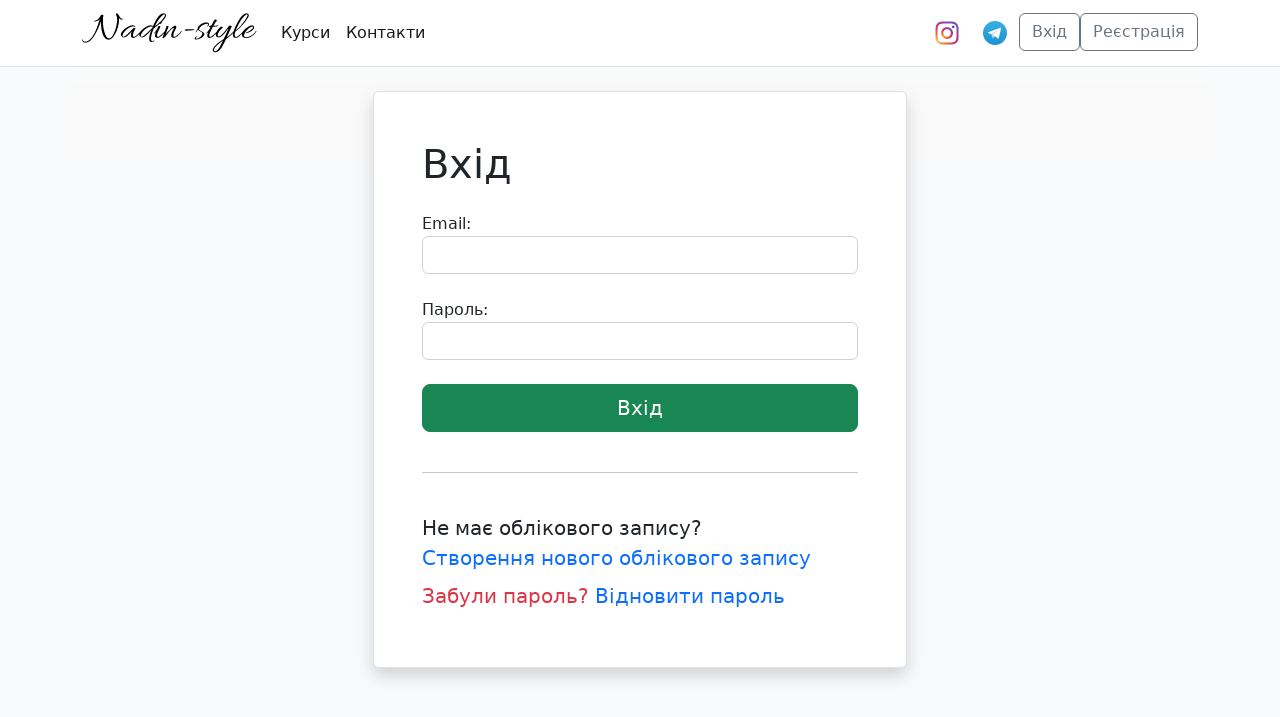

--- FILE ---
content_type: text/html; charset=utf-8
request_url: https://nadin-style.com/login/?next=/course/urok-naroshchennia-liureksu-v-podarunok-naroshchennia-kolorovikh-pasm-na-ringi0cRyn8Pb/lesson/shcho-nam-potribno-dlia-roboti-rozbir-tekhniki-i-materialiv-phGptSWM/
body_size: 2547
content:


<!doctype html>
<html lang="en">
<head>
    <!-- Required meta tags -->
    <meta charset="utf-8">
    <meta name="viewport" content="width=device-width, initial-scale=1">

    <!-- Bootstrap CSS -->
    <link href="https://cdn.jsdelivr.net/npm/bootstrap@5.2.3/dist/css/bootstrap.min.css" rel="stylesheet">
    <link rel="stylesheet" href="https://cdn.jsdelivr.net/npm/bootstrap-icons@1.10.2/font/bootstrap-icons.css">

    <title>Вхід - Nadin-style</title>
    <link rel="icon" type="image/x-icon" href="/static/img/favicon.ico">
    
<!-- Google tag (gtag.js) -->
<script async src="https://www.googletagmanager.com/gtag/js?id=G-4VTSHCF16V"></script>
<script>
  window.dataLayer = window.dataLayer || [];
  function gtag(){dataLayer.push(arguments);}
  gtag('js', new Date());
  gtag('config', 'G-4VTSHCF16V');
</script>


    
    <meta name="robots" content="noindex, nofollow">
    <link rel="canonical" href="/login/" />

</head>
<body class="bg-light d-flex flex-column min-vh-100">
<div class="container-fluid bg-white border-bottom">
    



<nav class="navbar navbar-expand-lg navbar-light bg-white">
    <div class="container">

        
        <a class="navbar-brand" href="/courses/">
            <img src="/static/nadin-logo.svg" alt="nadin-style logo">
        </a>
        
        <button class="navbar-toggler border-0" type="button"
            data-bs-toggle="collapse" data-bs-target="#navbarSupportedContent"
            aria-controls="navbarSupportedContent" aria-expanded="false"
            aria-label="Toggle navigation">
            <span class="navbar-toggler-icon"></span>
        </button>
        <div class="collapse navbar-collapse" id="navbarSupportedContent">
            <ul class="navbar-nav me-auto mb-2 mb-lg-0">
                <li class="nav-item">
                    <a class="nav-link active" aria-current="page"
                        href="/courses/">Курси</a>
                </li>
                <li class="nav-item">
                    <a class="nav-link active" aria-current="page"
                        href="/kontakty/">Контакти</a>
                </li>
            </ul>
            <ul class="navbar-nav mb-2 mb-lg-0 gap-2">
                <li class="nav-item d-flex">
                    <a class="nav-link active mx-1" aria-current="page"
                        href="https://instagram.com/nadin__style"
                        target="_blank">
                        <img src="/static/social/instagram.svg"
                            width="24" height="24" alt="">
                    </a>
                    <a class="nav-link active mx-1" aria-current="page"
                        href="https://nadinstylee.t.me" target="_blank">
                        <img src="/static/social/telegram.svg" width="24"
                            height="24" alt="">
                    </a>
                </li>
                
                <li class="nav-item">
                    <a class="btn btn-outline-secondary" aria-current="page"
                        href="/login/">Вхід</a>
                </li>
                <li class="nav-item">
                    <a class="btn btn-outline-secondary" aria-current="page"
                        href="/register/">Реєстрація</a>
                </li>
                
            </ul>
        </div>
    </div>
</nav>
</div>
<div class="container-fluid p-0">
    
    </div>

    <div>
        
    <div class="container h-100">
        <div class="row h-100">
            <div class="col-md-12 bg-light bg-gradient p-2 p-md-4">
                <div class="row align-items-center justify-content-center h-100">
                    <div class="col-lg-6 order-1 order-lg-1 mb-4">
                        <div class="border rounded shadow p-3 p-md-5 bg-white">
                            <form action="/login/?next=/course/urok-naroshchennia-liureksu-v-podarunok-naroshchennia-kolorovikh-pasm-na-ringi0cRyn8Pb/lesson/shcho-nam-potribno-dlia-roboti-rozbir-tekhniki-i-materialiv-phGptSWM/" method="post">
                                <input type="hidden" name="csrfmiddlewaretoken" value="n7GM0vz87SgrwmAock008pGpNmSoJ9YdOQqsQ3N6zapEkkp6Vj5r9asVyA9XvFIo">
                                <div class="">
                                    <div class="panel panel-default">
                                        <h1 class="panel-heading mb-4">Вхід</h1>
                                        <div class="panel-body">
                                            
                                            <div class="d-grid gap-4">
                                                <div class="form-group clearfix">
                                                    <label for="email"
                                                           class="col control-label text-right">Email:</label>
                                                    <div class="col">
                                                        <input name="email" id="email" value="" type="text"
                                                               class="form-control"/>
                                                    </div>
                                                </div>
                                                <div class="form-group clearfix">
                                                    <label for="password"
                                                           class="col control-label text-right">Пароль:</label>
                                                    <div class="col">
                                                        <input name="password" id="password" type="password"
                                                               class="form-control"/>
                                                    </div>
                                                </div>
                                                <input name="login"
                                                       type="submit"
                                                       value="Вхід"
                                                       class="btn btn-success btn-lg"/>

                                                <hr>
                                                <div class="">
                                                    <div class="mb-2">
                                                        <div class="fs-5">
                                                            Не має облікового запису?<br />
                                                            <a href="/register/"
                                                                class="text-decoration-none">Створення нового облікового запису</a>
                                                        </div>
                                                    </div>
                                                    <div class="mb-2">
                                                        <div class="fs-5 text-danger">
                                                            Забули пароль?
                                                            <a href="/reset-password/"
                                                                class="text-decoration-none">Відновити пароль</a>
                                                        </div>
                                                    </div>
                                                </div>
                                            </div>
                                        </div>
                                    </div>
                                </div>
                            </form>
                        </div>
                    </div>
                </div>
            </div>
        </div>
    </div>

    </div>

    <div class="py-5"></div>

    <footer class="bg-black text-white mt-auto">
        <div class="container">
            <div class="row py-4">
                <div class="col-md-8">
                    <div>
                        <a href="/policy/" class="text-decoration-none">
                            Політика конфіденційності та захисту персональних даних
                        </a>
                    </div>
                    <div>
                        <a href="/offer/" class="text-decoration-none">
                            Договір публічної оферти
                        </a>
                    </div>
                    <div>
                        <a href="/shipping-and-payment/" class="text-decoration-none">
                            Доставка і оплата
                        </a>
                    </div>
                </div>
                <div class="col-md-4 text-muted">
                    Школа афрозачісок <br/>
                    ФОП Брик Надія Миколаївна <br/>
                    тел +380939434336 <br/>
                    Київ , Вулиця Гната Юри 20
                </div>
            </div>
            <div class="d-flex flex-wrap gap-4 py-4 align-items-center justify-content-center">
                <img class="img-fluid" style="height:40px" src="/static/white-paw.svg" alt="white-paw">
                <img class="img-fluid" style="height:40px" src="/static/footer_monopay_dark_bg.svg" alt="monopay-dark">
                <img class="img-fluid" style="height:40px" src="/static/footer_applepay_dark_bg.svg" alt="applepay-dark">
                <img class="img-fluid" style="height:40px" src="/static/footer_googlepay_dark_bg.svg" alt="googlepay-dark">
                <img class="img-fluid" style="height:40px" src="/static/footer_visa_dark_bg.svg" alt="visa-dark">
                <img class="img-fluid" style="height:40px" src="/static/footer_mc_dark_bg.svg" alt="mc-bg">
            </div>
            <div class="row py-4">
                <div class="col text-center">
                    <img src="/static/img/logo.svg" alt="nadin-style logo">
                </div>
            </div>
            <div class="row py-4">
                <div class="col text-center text-muted">
                    2016-2025 © nadin-style.com
                </div>
            </div>
        </div>
    </footer>

    <script defer src="https://cdn.jsdelivr.net/npm/bootstrap@5.2.3/dist/js/bootstrap.bundle.min.js"></script>
    <script defer>
        var tooltipTriggerList = [].slice.call(document.querySelectorAll('[data-bs-toggle="tooltip"]'))
        var tooltipList = tooltipTriggerList.map(function (tooltipTriggerEl) {
            return new bootstrap.Tooltip(tooltipTriggerEl)
        })
    </script>
    

</body>
</html>


--- FILE ---
content_type: image/svg+xml
request_url: https://nadin-style.com/static/footer_applepay_dark_bg.svg
body_size: 759
content:
<svg width="140" height="62" viewBox="0 0 140 62" fill="none" xmlns="http://www.w3.org/2000/svg">
<path d="M26.3491 8.62659C27.9905 6.57356 29.1044 3.81694 28.8106 1C26.4078 1.11948 23.4757 2.5852 21.7781 4.63984C20.2539 6.39933 18.9049 9.27137 19.2566 11.9702C21.9538 12.2042 24.6485 10.622 26.3491 8.62659Z" fill="white"/>
<path d="M28.78 12.4971C24.863 12.2637 21.5325 14.7202 19.6619 14.7202C17.7903 14.7202 14.9258 12.6147 11.8277 12.6714C7.79519 12.7306 4.05352 15.0106 2.00722 18.6369C-2.20169 25.8912 0.89649 36.6518 4.98943 42.56C6.97705 45.483 9.37247 48.7014 12.5288 48.5858C15.511 48.4688 16.6799 46.6548 20.3049 46.6548C23.9273 46.6548 24.9802 48.5858 28.137 48.5273C31.4108 48.4688 33.4574 45.6029 35.445 42.677C37.7252 39.345 38.6586 36.1276 38.7173 35.951C38.6586 35.8925 32.4047 33.4933 32.3467 26.2993C32.2876 20.2757 37.2567 17.4105 37.4906 17.2328C34.6845 13.0826 30.3 12.6147 28.78 12.4971Z" fill="white"/>
<path d="M62.8867 4.34474C71.4003 4.34474 77.3287 10.2133 77.3287 18.7574C77.3287 27.332 71.2783 33.231 62.6732 33.231H53.247V48.2214H46.4365V4.34473H62.8867V4.34474ZM53.247 27.5144H61.0615C66.991 27.5144 70.3657 24.3221 70.3657 18.7879C70.3657 13.2543 66.991 10.0918 61.092 10.0918H53.247V27.5144V27.5144Z" fill="white"/>
<path d="M79.1084 39.1303C79.1084 33.5351 83.3957 30.0994 90.9979 29.6736L99.7544 29.1569V26.6942C99.7544 23.1365 97.3521 21.0081 93.3392 21.0081C89.5375 21.0081 87.1657 22.8321 86.5886 25.6907H80.3858C80.7506 19.9131 85.676 15.6562 93.582 15.6562C101.336 15.6562 106.291 19.7612 106.291 26.1769V48.2217H99.9972V42.9613H99.8459C97.9914 46.5191 93.9469 48.7689 89.751 48.7689C83.4872 48.7689 79.1084 44.8769 79.1084 39.1303ZM99.7544 36.2418V33.7181L91.8789 34.2043C87.9563 34.4782 85.737 36.2113 85.737 38.9479C85.737 41.745 88.0478 43.5695 91.5751 43.5695C96.1662 43.5695 99.7544 40.4071 99.7544 36.2418Z" fill="white"/>
<path d="M112.234 59.9887V54.6673C112.719 54.7888 113.814 54.7888 114.362 54.7888C117.402 54.7888 119.044 53.5119 120.047 50.2281C120.047 50.1671 120.625 48.2821 120.625 48.2516L109.071 16.2334H116.186L124.275 42.2617H124.395L132.484 16.2334H139.417L127.436 49.8932C124.7 57.6474 121.538 60.1406 114.909 60.1406C114.362 60.1406 112.719 60.0796 112.234 59.9887Z" fill="white"/>
</svg>


--- FILE ---
content_type: image/svg+xml
request_url: https://nadin-style.com/static/white-paw.svg
body_size: 3969
content:
<?xml version="1.0" encoding="UTF-8"?>
<svg width="512px" height="512px" viewBox="0 0 512 512" version="1.1" xmlns="http://www.w3.org/2000/svg" xmlns:xlink="http://www.w3.org/1999/xlink">
    <!-- Generator: Sketch 52 (66869) - http://www.bohemiancoding.com/sketch -->
    <title>logos / paw / svg /white-paw</title>
    <desc>Created with Sketch.</desc>
    <g id="logos-/-paw-/-svg-/white-paw" stroke="none" stroke-width="1" fill="none" fill-rule="evenodd">
        <g id="monopaw" fill-rule="nonzero">
            <rect id="bounce" x="0" y="0" width="512" height="512"></rect>
            <path d="M158.345696,458.423655 C156.535278,458.298621 154.719873,458.198593 152.909455,458.033548 C142.76513,457.078284 133.463672,453.76237 125.204576,447.765717 C110.955639,437.417863 101.843701,423.659069 98.2128909,406.344295 C96.8563243,399.837501 96.4772837,393.27069 96.891236,386.643863 C97.3600494,378.866718 98.9061363,371.324639 101.369901,363.947605 C105.304941,352.174358 111.23992,341.491413 118.75091,331.643697 C124.411583,324.221651 130.820362,317.499797 137.882488,311.403116 C144.490763,305.691541 150.490577,299.384802 156.111351,292.707961 C163.183452,284.29064 169.582257,275.36818 175.901263,266.385703 C181.487126,258.443513 186.978228,250.451309 192.908219,242.774192 C197.366934,236.982595 202.070031,231.406058 207.311764,226.309653 C213.870165,219.942897 221.106849,214.55141 229.635264,211.055446 C236.034068,208.429722 242.682242,207.039339 249.599734,206.894299 C257.419941,206.714249 265.145388,207.489463 272.751138,209.354977 C284.391676,212.220768 294.476153,217.897333 303.159176,226.159611 C309.099142,231.836176 314.126418,238.257947 318.799591,244.979801 C323.757044,252.106766 328.310519,259.493803 333.008628,266.795816 C338.305222,275.018083 343.771388,283.110315 349.880925,290.762425 C355.965525,298.389528 362.678534,305.426468 370.009978,311.863243 C378.877535,319.65039 386.747616,328.31778 393.450651,338.050464 C399.166185,346.397766 403.824395,355.275213 407.076165,364.867858 C409.609752,372.339919 411.200725,379.982026 411.604703,387.879204 C412.228125,399.872511 410.163351,411.340673 404.737085,422.128647 C399.714796,432.126404 392.4432,440.153618 383.311313,446.530376 C376.598303,451.216668 369.356632,454.77765 361.381816,456.758196 C358.558961,457.468392 355.691219,457.978533 352.793553,458.25861 C352.389575,458.298621 352.00056,458.373642 351.611544,458.433658 C351.232504,458.648717 350.813564,458.488673 350.414574,458.538687 C350.085407,458.5837 349.736291,458.433658 349.422086,458.643716 C346.948347,458.643716 344.464633,458.643716 341.990894,458.643716 C341.696639,458.428657 341.362485,458.578698 341.04828,458.538687 C340.759012,458.538687 340.484706,458.538687 340.200426,458.538687 C339.966019,458.538687 339.711663,458.538687 339.482243,458.538687 C333.143287,458.333631 326.988864,457.008265 320.85439,455.582872 C310.460696,453.152202 300.271485,449.956321 289.932652,447.315593 C281.558846,445.185005 273.115217,443.454528 264.521966,442.469256 C258.567038,441.784067 252.597148,441.709047 246.642219,441.914103 C241.879274,442.074147 237.151241,442.80935 232.468094,443.684591 C223.221497,445.430073 214.159433,447.925761 205.092381,450.406445 C195.501655,453.047173 185.910929,455.672897 176.090784,457.283341 C172.095895,457.928519 168.096018,458.483672 164.036293,458.443661 C163.203401,458.433658 162.375497,458.558693 161.53263,458.538687 C160.460344,458.478671 159.40302,458.668723 158.345696,458.423655 Z M334.053875,55.0590599 C347.420046,56.6695039 357.629207,63.4813822 365.429464,74.2243445 C370.775933,81.5913759 374.137425,89.8536541 376.222148,98.6860895 C378.002642,106.293187 378.675938,114.015316 378.421582,121.827471 C377.952768,136.181428 374.591276,149.815188 368.377004,162.748754 C364.072898,171.711225 358.51696,179.793454 351.434884,186.765376 C345.125852,192.962085 337.988916,197.91345 329.659996,200.999301 C323.809803,203.164898 317.795026,204.235194 311.560805,203.865091 C300.768121,203.239919 291.606309,198.938733 283.905799,191.426662 C277.342411,185.014894 272.868734,177.262756 269.771572,168.68039 C267.607051,162.678735 266.255472,156.492029 265.552251,150.165284 C265.063489,145.829089 264.868981,141.487892 265.008627,137.146695 C265.32782,126.898869 267.163174,116.921118 270.484767,107.233446 C274.010843,96.9206027 279.008195,87.4129811 285.830927,78.9106367 C291.571398,71.7586646 298.27942,65.7119973 306.329046,61.2457658 C312.244075,57.9598597 318.543133,55.8342736 325.286066,55.0690626 C328.989968,54.6840998 330.483881,54.7123842 334.053875,55.0590599 Z M44.7046405,211.798289 C44.9141104,207.707161 45.6472548,203.691053 46.7195409,199.739964 C48.7942897,192.062847 52.1906935,185.065918 57.4823006,179.074266 C63.3973298,172.387422 70.7088245,168.061229 79.4666586,166.315748 C86.5786583,164.905359 93.5958978,165.510526 100.49344,167.641113 C108.42337,170.09679 115.435622,174.272942 121.669843,179.709441 C131.35533,188.126762 138.297758,198.484618 143.10559,210.337886 C145.619228,216.544598 147.359823,222.97137 148.322386,229.598197 C148.7912,232.814084 149.015632,236.049976 149.080468,239.300872 C149.195177,245.472574 148.576743,251.544248 147.050605,257.515895 C145.015755,265.483092 141.589427,272.735092 136.128249,278.941803 C129.859116,286.063767 122.043897,290.494989 112.677602,292.020409 C105.804997,293.140718 99.047101,292.38551 92.433839,290.24492 C83.5413457,287.349121 75.9206335,282.37775 69.207624,275.940976 C62.659198,269.679249 57.4573637,262.407244 53.4026261,254.320014 C49.4276866,246.387827 46.6846292,238.025521 45.3629743,229.228095 C45.133555,227.672666 44.9440346,226.117237 44.7345648,224.56681 C44.5699814,223.856614 44.6348173,223.131414 44.4652464,222.426219 C44.3854484,222.131138 44.4303348,221.851061 44.4153727,221.545977 C44.3605115,221.170873 44.5300824,220.770763 44.300663,220.39566 C44.300663,218.495136 44.300663,216.599613 44.300663,214.694087 C44.6547668,214.173944 44.4802086,213.593784 44.5201076,213.038631 C44.5500319,212.623516 44.4452969,212.183395 44.7046405,211.798289 Z M132.530249,121.838145 C132.575135,110.520024 134.181071,100.31221 137.956515,90.4895013 C140.804307,83.0624534 144.714411,76.2705806 150.160627,70.4239685 C156.025782,64.1122281 162.993148,59.58598 171.396878,57.4553925 C179.800608,55.3148023 188.059705,55.9249705 196.179155,58.8707828 C203.331053,61.4714999 209.570262,65.5726307 215.111238,70.7490581 C223.958845,79.0013336 230.292814,88.9640807 234.80639,100.13216 C237.674132,107.234118 239.649133,114.576143 240.77628,122.143229 C241.414665,126.434413 241.783731,130.760606 241.873503,135.116807 C241.968263,140.598318 241.624134,146.059824 240.721419,151.471316 C238.846165,162.779434 235.020847,173.312339 228.198115,182.624907 C223.953858,188.401499 218.801897,193.177816 212.477903,196.618765 C205.41079,200.459824 197.844939,202.065267 189.840198,201.445096 C182.603514,200.889943 175.930404,198.519289 169.706157,194.818269 C161.586707,189.996939 155.013344,183.495147 149.542192,175.843037 C143.053614,166.755531 138.594899,156.70776 135.772044,145.909783 C134.225957,140.003154 133.238456,133.996498 132.789592,127.904818 C132.610047,125.619188 132.455438,123.318554 132.530249,121.838145 Z M467.622922,218.39578 C467.622922,218.8309 467.622922,219.271021 467.622922,219.711143 C467.124184,230.624152 464.211556,240.896984 459.50846,250.694686 C455.807826,258.371803 451.08478,265.368732 445.239574,271.570442 C437.738559,279.542641 429.035586,285.759355 418.686778,289.490384 C412.487469,291.726 406.103626,292.826303 399.505326,292.461203 C389.764979,291.911051 381.261501,288.370075 374.109602,281.708238 C368.204548,276.201719 364.309406,269.429852 361.855617,261.80775 C359.646209,254.975867 358.753468,247.933925 358.9779,240.761947 C359.461676,224.992599 364.434091,210.658647 373.047291,197.540029 C375.954932,193.098805 379.291487,188.997674 383.03202,185.246639 C390.727543,177.55952 399.525276,171.64789 409.943906,168.296966 C415.86891,166.406445 421.923586,165.541206 428.127883,166.02634 C437.6039,166.761542 445.867983,170.357534 452.800438,176.914342 C459.054608,182.830973 462.999624,190.137988 465.38359,198.34025 C466.700257,202.871499 467.468313,207.507778 467.622922,212.234081 C467.622922,212.674202 467.622922,213.119325 467.622922,213.559446 C467.573048,215.16989 467.578036,216.780335 467.622922,218.39578 Z" id="black" fill="#FFFFFF" transform="translate(255.961793, 256.716685) rotate(10.000000) translate(-255.961793, -256.716685) "></path>
        </g>
    </g>
</svg>

--- FILE ---
content_type: image/svg+xml
request_url: https://nadin-style.com/static/img/logo.svg
body_size: 6844
content:
<?xml version="1.0" encoding="UTF-8" standalone="no"?> <svg xmlns:dc="http://purl.org/dc/elements/1.1/" xmlns:cc="http://creativecommons.org/ns#" xmlns:rdf="http://www.w3.org/1999/02/22-rdf-syntax-ns#" xmlns:svg="http://www.w3.org/2000/svg" xmlns="http://www.w3.org/2000/svg" id="svg4" fill="none" viewBox="0 0 175 40" height="40" width="175"> <metadata id="metadata10"></metadata> <defs id="defs8"></defs> <path id="path2" fill="white" d="M39.64 6.68C39 6.68 38.1467 6.21333 37.08 5.28C37.1067 5.68 37.12 6.09333 37.12 6.52C37.12 8.65333 36.6933 11.2533 35.84 14.32C34.9867 17.3867 33.6933 20.2133 31.96 22.8C30.2533 25.3867 28.5067 26.68 26.72 26.68C25.2267 26.68 23.9333 26.0933 22.84 24.92C21.7733 23.7467 20.96 22.2133 20.4 20.32C19.3867 16.72 18.88 12.84 18.88 8.68C17.04 13.5067 15.28 17.48 13.6 20.6C10.7733 25.6133 8.05333 28.52 5.44 29.32C4.77333 29.5333 4.17333 29.64 3.64 29.64C3.10667 29.64 2.64 29.5867 2.24 29.48C1.14667 29.1067 0.466666 28.36 0.2 27.24C0.173333 27.1067 0.16 26.9867 0.16 26.88C0.16 26.7733 0.173333 26.64 0.2 26.48C0.226666 26.32 0.306666 26.2667 0.44 26.32C0.573333 26.4 0.706666 26.6533 0.839999 27.08C1.02667 27.8 1.49333 28.2533 2.24 28.44C2.69333 28.5733 3.13333 28.64 3.56 28.64C3.98667 28.64 4.4 28.5733 4.8 28.44C7.36 27.64 9.89333 24.96 12.4 20.4C14.1333 17.0667 15.8933 12.3733 17.68 6.32C16.2133 7.65333 14.48 8.38667 12.48 8.52C12.2133 8.54667 12.0667 8.45333 12.04 8.24C12.04 8.02667 12.2 7.89333 12.52 7.84C13.6667 7.73333 14.8533 7.13333 16.08 6.04C17.3067 4.94667 18.2267 3.69333 18.84 2.28C18.9467 1.93333 19.4133 1.77333 20.24 1.8C21.0667 1.8 21.4667 1.96 21.44 2.28C21.3333 2.57333 21.2133 3.28 21.08 4.4C20.9467 5.52 20.88 6.62667 20.88 7.72C20.88 12.4133 21.6133 16.8267 23.08 20.96C24.12 23.8667 25.44 25.32 27.04 25.32C28.64 25.32 30.1333 23.92 31.52 21.12C32.9067 18.32 33.8533 15.5467 34.36 12.8C34.8933 10.0533 35.16 8.13333 35.16 7.04C35.16 5.92 35.1067 5.09333 35 4.56C34.8933 4 34.5333 2.82667 33.92 1.04C33.8933 0.959999 33.9867 0.826665 34.2 0.639998C34.4133 0.426666 34.5733 0.306666 34.68 0.279998C35.1867 0.279998 35.6533 0.586665 36.08 1.2C36.5333 1.81333 36.9867 2.53333 37.44 3.36C38.2133 4.85333 38.9333 5.6 39.6 5.6L40.08 5.48C40.32 5.48 40.4667 5.61333 40.52 5.88C40.52 6.09333 40.4267 6.28 40.24 6.44C40.0533 6.57333 39.8533 6.65333 39.64 6.68ZM42.0063 24.44C41.5796 24.44 41.1129 24.3067 40.6063 24.04C40.1263 23.8 39.7129 23.4533 39.3663 23C39.0196 22.52 38.8463 22.0133 38.8463 21.48C38.8463 20.9467 38.9663 20.44 39.2063 19.96C39.7396 18.84 40.5929 17.76 41.7663 16.72C42.9663 15.6533 44.2063 14.7467 45.4863 14C46.7663 13.2533 47.7796 12.7867 48.5263 12.6C49.2729 12.4133 49.9929 12.32 50.6863 12.32C51.4063 12.32 52.0196 12.5067 52.5263 12.88C53.0329 13.2267 53.2863 13.6 53.2863 14C53.2863 14.1333 53.2729 14.2133 53.2463 14.24C53.2196 14.2667 53.1529 14.2533 53.0463 14.2C52.7263 13.6933 52.0596 13.44 51.0463 13.44C50.0596 13.44 48.9263 13.7733 47.6463 14.44C46.3929 15.08 45.2063 15.8933 44.0863 16.88C43.1529 17.76 42.3263 18.76 41.6063 19.88C40.9129 20.9733 40.5663 21.7733 40.5663 22.28C40.5663 23.2667 40.8463 23.76 41.4063 23.76C41.9663 23.76 42.8196 23.3067 43.9663 22.4C45.8596 20.8 47.1529 19.6267 47.8463 18.88C50.2996 16.24 51.6196 14.92 51.8063 14.92C52.1263 14.92 52.5129 15.0133 52.9663 15.2C53.4196 15.3867 53.5663 15.6133 53.4063 15.88C52.0463 17.8 51.2463 19.7333 51.0063 21.68C50.9796 21.92 50.9663 22.2267 50.9663 22.6C50.9663 22.9733 51.0729 23.28 51.2863 23.52C51.6863 23.9467 52.2329 23.9733 52.9263 23.6C53.6196 23.2267 54.5796 22.48 55.8063 21.36C57.0596 20.24 58.0596 19.1467 58.8063 18.08C58.9129 17.9467 59.0329 17.92 59.1663 18C59.2996 18.0533 59.3663 18.1067 59.3663 18.16C59.3663 18.56 58.7263 19.44 57.4463 20.8C56.1929 22.1333 55.2329 23.04 54.5663 23.52C53.3129 24.4533 52.1529 24.92 51.0863 24.92C50.0729 24.92 49.3929 24.4133 49.0463 23.4C48.9663 23.08 48.9263 22.72 48.9263 22.32C48.9263 21.12 49.1796 19.8533 49.6863 18.52C49.5796 18.5733 49.0863 19.1067 48.2063 20.12C47.3263 21.1333 46.2996 22.1067 45.1263 23.04C43.9796 23.9733 42.9396 24.44 42.0063 24.44ZM60.0475 16.72C61.2475 15.6533 62.4875 14.7467 63.7675 14C65.0475 13.2533 66.0608 12.7867 66.8075 12.6C67.5542 12.4133 68.2875 12.32 69.0075 12.32C69.7275 12.32 70.4075 12.56 71.0475 13.04C74.7008 4.56 78.1942 0.32 81.5275 0.32C82.6475 0.32 83.4075 0.64 83.8075 1.28C83.9942 1.6 84.0875 1.88 84.0875 2.12C84.0875 2.78667 83.7942 3.64 83.2075 4.68C82.6475 5.69333 81.7675 6.81333 80.5675 8.04C79.3675 9.26667 77.6475 10.7867 75.4075 12.6C73.1675 14.3867 71.9275 15.3867 71.6875 15.6C70.8342 17.5733 70.1675 19.48 69.6875 21.32C69.2075 23.16 68.9675 24.5333 68.9675 25.44C68.9675 26.3467 69.1275 27.0667 69.4475 27.6C69.6075 27.9467 69.8475 28.1467 70.1675 28.2C70.4875 28.28 70.7542 28.24 70.9675 28.08C71.2075 27.9467 71.3808 27.8267 71.4875 27.72C71.6208 27.6133 71.7675 27.5067 71.9275 27.4C72.1142 27.32 72.2475 27.3067 72.3275 27.36C72.4075 27.4133 72.3942 27.56 72.2875 27.8C72.0742 28.0667 71.8742 28.2933 71.6875 28.48C71.2608 28.7733 70.7542 28.92 70.1675 28.92C69.6075 28.92 69.2342 28.9067 69.0475 28.88C67.7675 28.6667 67.1275 27.7333 67.1275 26.08C67.1275 24.48 67.3408 23 67.7675 21.64C68.3542 19.7733 68.8875 18.2267 69.3675 17C65.1008 21.96 62.0742 24.44 60.2875 24.44C59.8608 24.44 59.3942 24.3067 58.8875 24.04C58.4075 23.8 57.9942 23.4533 57.6475 23C57.3008 22.52 57.1275 22.0133 57.1275 21.48C57.1275 20.9467 57.2475 20.44 57.4875 19.96C58.0208 18.84 58.8742 17.76 60.0475 16.72ZM70.7275 13.68C70.4075 13.52 69.8475 13.44 69.0475 13.44C68.2475 13.44 67.2075 13.7733 65.9275 14.44C64.6742 15.08 63.4875 15.8933 62.3675 16.88C61.4342 17.76 60.6075 18.76 59.8875 19.88C59.1942 20.9733 58.8475 21.7733 58.8475 22.28C58.8475 23.2667 59.1275 23.76 59.6875 23.76C60.2475 23.76 61.1008 23.3067 62.2475 22.4C65.2075 19.9733 67.8475 17.52 70.1675 15.04L70.7275 13.68ZM82.4475 3.6C82.7942 2.96 82.9675 2.42667 82.9675 2C82.9675 1.54667 82.7675 1.32 82.3675 1.32C81.9942 1.32 81.4875 1.56 80.8475 2.04C77.9142 4.28 75.2608 8.02667 72.8875 13.28C74.6208 12.16 76.4342 10.6667 78.3275 8.8C80.2208 6.93333 81.5942 5.2 82.4475 3.6ZM77.1275 12.92C77.7942 12.92 78.1942 13.1333 78.3275 13.56C78.3808 13.8 78.3408 14.04 78.2075 14.28C78.1008 14.4933 78.0208 14.6667 77.9675 14.8C77.9142 14.9333 77.8742 15.04 77.8475 15.12C77.7142 15.3867 77.5808 15.64 77.4475 15.88C75.9275 18.92 75.1275 20.8533 75.0475 21.68C75.0208 21.92 75.0075 22.2267 75.0075 22.6C75.0075 22.9733 75.1142 23.28 75.3275 23.52C75.7008 23.9467 76.2342 23.9733 76.9275 23.6C77.6208 23.2267 78.5808 22.48 79.8075 21.36C81.0608 20.24 82.0742 19.1467 82.8475 18.08C82.9542 17.9467 83.0742 17.92 83.2075 18C83.3408 18.0533 83.4075 18.12 83.4075 18.2C83.4075 18.2533 83.3808 18.32 83.3275 18.4C82.9275 19.12 82.2075 20.04 81.1675 21.16C79.4608 23 78.0342 24.1333 76.8875 24.56C76.2208 24.8 75.6608 24.92 75.2075 24.92C74.1408 24.92 73.4342 24.4133 73.0875 23.4C73.0342 23.2133 73.0075 22.9867 73.0075 22.72C73.0075 21.7867 73.4342 20.3733 74.2875 18.48C74.1542 18.7733 73.6342 19.44 72.7275 20.48C72.4875 20.7467 72.3008 20.7467 72.1675 20.48C72.1408 20.4267 72.1275 20.36 72.1275 20.28C72.1275 20.1733 72.1808 20.0533 72.2875 19.92C73.5942 18.2933 74.6208 16.92 75.3675 15.8C75.3142 15.6667 75.3408 15.4933 75.4475 15.28C75.9808 13.7867 76.4475 13 76.8475 12.92C76.9275 12.92 77.0208 12.92 77.1275 12.92ZM80.2875 7.6L79.9675 8.88C79.9675 9.12 79.7942 9.50667 79.4475 10.04C79.1008 10.5733 78.8342 10.84 78.6475 10.84C77.5008 10.84 76.9275 10.56 76.9275 10C76.9275 9.89333 77.5008 9.4 78.6475 8.52L79.3275 8C79.7542 7.62667 80.0208 7.44 80.1275 7.44C80.2342 7.44 80.2875 7.49333 80.2875 7.6ZM93.4709 12.64C94.0843 12.64 94.3909 12.9733 94.3909 13.64C94.3909 14.28 94.0843 15.1733 93.4709 16.32C92.8576 17.4667 92.4043 18.4 92.1109 19.12C91.6043 20.3467 91.3509 21.3333 91.3509 22.08C91.3509 22.8 91.4576 23.28 91.6709 23.52C92.0709 23.9467 92.6176 23.9733 93.3109 23.6C94.0043 23.2 94.9643 22.4533 96.1909 21.36C97.4443 20.24 98.4443 19.1467 99.1909 18.08C99.2976 17.9467 99.4176 17.92 99.5509 18C99.7109 18.0533 99.7909 18.12 99.7909 18.2C99.7909 18.2533 99.7643 18.32 99.7109 18.4C99.3109 19.12 98.5909 20.04 97.5509 21.16C96.5109 22.28 95.5109 23.1867 94.5509 23.88C93.5909 24.5467 92.6443 24.88 91.7109 24.88C90.8043 24.8533 90.1643 24.64 89.7909 24.24C89.4176 23.8667 89.2309 23.3867 89.2309 22.8C89.2309 22.2133 89.2843 21.6533 89.3909 21.12C89.4976 20.56 89.6976 19.92 89.9909 19.2C90.4709 18.0533 90.8843 17.16 91.2309 16.52C91.6043 15.88 91.7909 15.4667 91.7909 15.28C91.7909 15.0667 91.6843 14.96 91.4709 14.96C91.0443 14.96 90.2309 15.48 89.0309 16.52C88.2043 17.2933 86.9776 18.76 85.3509 20.92C83.7509 23.0533 82.8443 24.1867 82.6309 24.32C81.6709 24.8 81.0709 25.04 80.8309 25.04C80.5909 25.04 80.4709 25 80.4709 24.92C80.4709 24.84 80.4976 24.72 80.5509 24.56C80.6043 24.4267 80.8576 23.7067 81.3109 22.4C81.7909 21.0933 82.2976 19.6667 82.8309 18.12C83.3909 16.5467 83.7243 15.6 83.8309 15.28C83.9643 14.96 84.0443 14.6933 84.0709 14.48C84.1243 14.24 84.1776 14.04 84.2309 13.88C84.2843 13.72 84.3776 13.5467 84.5109 13.36C84.6709 13.1467 84.8709 13.04 85.1109 13.04C85.3509 13.0133 85.6576 13.04 86.0309 13.12C86.4043 13.1733 86.5909 13.3333 86.5909 13.6C86.5909 13.7867 86.4443 14.2 86.1509 14.84C85.8576 15.4533 85.0176 17.6 83.6309 21.28C84.5909 20.1067 85.8043 18.76 87.2709 17.24C88.7376 15.6933 89.9776 14.52 90.9909 13.72C92.0043 13 92.8309 12.64 93.4709 12.64ZM104.118 16.24L110.038 16.2C111.505 16.2 112.238 16.36 112.238 16.68C112.238 17.2133 109.398 17.5467 103.718 17.68C103.638 17.68 103.571 17.68 103.518 17.68C103.038 17.68 102.798 17.56 102.798 17.32C102.798 16.9467 103.091 16.6267 103.678 16.36C103.838 16.28 103.985 16.24 104.118 16.24ZM114.156 24.4C113.81 24.8 113.73 25.12 113.916 25.36C114.13 25.6 114.356 25.72 114.596 25.72C114.863 25.72 115.13 25.68 115.396 25.6C116.543 25.2533 117.65 24.5733 118.716 23.56C119.81 22.52 120.356 21.4667 120.356 20.4C120.356 19.8133 119.703 19.1733 118.396 18.48C117.783 18.16 117.436 17.9733 117.356 17.92C116.636 17.44 116.183 16.96 115.996 16.48C115.623 17.12 115.023 18.04 114.196 19.24C114.01 19.4533 113.836 19.5067 113.676 19.4C113.516 19.2667 113.503 19.0933 113.636 18.88C114.73 17.3867 115.45 16.1333 115.796 15.12C115.983 13.6533 117.05 12.3333 118.996 11.16C120.943 9.98667 122.716 9.4 124.316 9.4C125.33 9.4 126.036 9.58667 126.436 9.96C126.863 10.3067 127.076 10.6533 127.076 11C127.076 11.3467 126.97 11.7467 126.756 12.2C126.57 12.6533 126.17 13.08 125.556 13.48C125.396 13.5867 125.263 13.56 125.156 13.4C125.103 13.24 125.21 13.0267 125.476 12.76C125.77 12.4667 125.956 12.08 126.036 11.6C126.116 11.12 125.903 10.8267 125.396 10.72C125.316 10.72 125.236 10.72 125.156 10.72C124.116 10.72 122.81 11.1067 121.236 11.88C119.69 12.6533 118.476 13.6533 117.596 14.88C117.25 15.3333 117.076 15.8 117.076 16.28C117.076 16.7333 117.396 17.1467 118.036 17.52C118.303 17.68 118.756 17.9333 119.396 18.28C120.036 18.6267 120.49 18.88 120.756 19.04C121.023 19.2 121.343 19.4533 121.716 19.8C122.09 20.1467 122.29 20.4667 122.316 20.76C122.45 21.56 122.076 22.44 121.196 23.4C119.943 24.7867 118.076 25.76 115.596 26.32C115.036 26.4533 114.463 26.52 113.876 26.52C113.316 26.52 112.93 26.3067 112.716 25.88C112.636 25.7733 112.596 25.6 112.596 25.36C112.596 25.1467 112.81 24.7867 113.236 24.28C113.636 23.88 114.276 23.4933 115.156 23.12C115.236 23.0933 115.303 23.1067 115.356 23.16C115.41 23.2133 115.423 23.28 115.396 23.36C115.37 23.44 115.223 23.5333 114.956 23.64C114.716 23.7467 114.45 24 114.156 24.4ZM131.992 12.8C134.046 12.6133 135.286 12.52 135.712 12.52C136.166 12.52 136.392 12.5867 136.392 12.72C136.392 12.88 136.072 13.0533 135.432 13.24C134.819 13.4 133.299 13.6133 130.872 13.88C130.739 14.12 130.579 14.4 130.392 14.72C129.992 15.36 129.779 15.7467 129.752 15.88C128.232 18.92 127.432 20.8533 127.352 21.68C127.326 21.92 127.312 22.2267 127.312 22.6C127.312 22.9733 127.419 23.28 127.632 23.52C128.006 23.9467 128.539 23.9733 129.232 23.6C129.926 23.2267 130.886 22.48 132.112 21.36C133.366 20.24 134.379 19.1467 135.152 18.08C135.259 17.9467 135.392 17.92 135.552 18C135.952 18.1867 135.259 19.24 133.472 21.16C131.766 23 130.339 24.1333 129.192 24.56C128.526 24.8 127.966 24.92 127.512 24.92C126.446 24.92 125.739 24.4133 125.392 23.4C125.339 23.2133 125.312 22.9867 125.312 22.72C125.312 21.7867 125.739 20.3733 126.592 18.48C126.459 18.7733 125.939 19.44 125.032 20.48C124.792 20.7467 124.606 20.7467 124.472 20.48C124.446 20.4267 124.432 20.36 124.432 20.28C124.432 20.1733 124.486 20.0533 124.592 19.92C125.899 18.2933 126.926 16.92 127.672 15.8C127.672 15.7733 127.966 15.2133 128.552 14.12C128.286 14.1733 128.006 14.2 127.712 14.2C127.446 14.2 127.246 14.12 127.112 13.96C126.979 13.7733 126.966 13.56 127.072 13.32C127.259 12.8933 127.966 12.6533 129.192 12.6C129.219 12.5467 129.272 12.52 129.352 12.52L131.352 8.8C131.459 8.58667 131.579 8.37333 131.712 8.16C131.846 7.92 131.939 7.74667 131.992 7.64C132.072 7.50667 132.152 7.37333 132.232 7.24C132.312 7.10667 132.379 7.01333 132.432 6.96C132.486 6.90667 132.539 6.85333 132.592 6.8C132.699 6.64 133.006 6.56 133.512 6.56C134.046 6.56 134.406 6.70667 134.592 7C134.672 7.10667 134.712 7.29333 134.712 7.56C134.712 7.8 134.619 8.08 134.432 8.4C134.246 8.69333 134.046 8.90667 133.832 9.04C133.619 9.17333 133.472 9.32 133.392 9.48L131.472 12.84L131.992 12.8ZM133.576 39.24C133.362 39.24 133.096 39.2 132.776 39.12C131.416 38.7733 130.736 38.0533 130.736 36.96C130.736 35.8933 131.442 34.5467 132.856 32.92C134.242 31.2933 137.189 28.9867 141.696 26C144.202 20.88 145.789 17.2933 146.456 15.24C146.136 15.6133 145.509 16.4267 144.576 17.68C143.642 18.9067 142.816 19.96 142.096 20.84C141.376 21.6933 140.509 22.5067 139.496 23.28C138.482 24.0533 137.549 24.44 136.696 24.44C135.842 24.44 135.176 24.2533 134.696 23.88C134.242 23.48 133.989 23.0667 133.936 22.64C133.882 22.2133 133.856 21.8533 133.856 21.56C133.856 20.5733 134.122 19.5867 134.656 18.6C135.456 16.9733 136.536 15.5733 137.896 14.4C138.402 13.92 138.842 13.68 139.216 13.68C139.616 13.68 139.976 13.8 140.296 14.04C140.642 14.4133 140.749 14.7333 140.616 15C139.602 15.5867 138.442 16.72 137.136 18.4C136.442 19.3067 135.962 20.4533 135.696 21.84C135.669 22.0267 135.656 22.2667 135.656 22.56C135.656 22.8267 135.762 23.0533 135.976 23.24C136.216 23.4 136.456 23.48 136.696 23.48C137.522 23.48 138.389 23.04 139.296 22.16C140.202 21.28 141.069 20.36 141.896 19.4C142.722 18.4133 143.656 17.24 144.696 15.88C145.762 14.52 146.456 13.6267 146.776 13.2C147.122 12.7733 147.469 12.56 147.816 12.56C148.242 12.56 148.682 12.68 149.136 12.92C149.589 13.16 149.776 13.3467 149.696 13.48C149.642 13.6133 148.962 15.1333 147.656 18.04C146.376 20.92 145.442 22.9867 144.856 24.24C145.496 23.8933 146.576 23.08 148.096 21.8C149.642 20.4933 150.949 19.1733 152.016 17.84C152.282 17.52 152.456 17.4933 152.536 17.76C152.562 17.8133 152.576 17.9067 152.576 18.04C152.576 18.1467 152.496 18.3067 152.336 18.52C151.509 19.6133 150.189 20.9867 148.376 22.64C146.562 24.2933 145.122 25.4133 144.056 26C141.789 30.6667 140.269 33.6 139.496 34.8C137.496 37.76 135.522 39.24 133.576 39.24ZM140.936 27.52C137.736 29.92 135.442 31.8133 134.056 33.2C132.696 34.5867 132.016 35.7733 132.016 36.76C132.016 37.7733 132.362 38.28 133.056 38.28C133.589 38.28 134.202 38 134.896 37.44C135.589 36.9067 136.256 36.1867 136.896 35.28C137.536 34.3733 138.016 33.5867 138.336 32.92C138.682 32.28 139.149 31.32 139.736 30.04C140.322 28.7867 140.722 27.9467 140.936 27.52ZM165.136 3.6C165.456 3.01333 165.616 2.56 165.616 2.24C165.616 1.68 165.39 1.4 164.936 1.4C164.563 1.4 164.096 1.61333 163.536 2.04C161.403 3.69333 159.336 6.30667 157.336 9.88C155.736 12.76 154.563 15.2267 153.816 17.28C155.656 16.0267 157.71 13.9867 159.976 11.16C162.27 8.33333 163.99 5.81333 165.136 3.6ZM153.216 18.88C152.896 19.7867 152.723 20.4 152.696 20.72C152.67 21.0133 152.656 21.4267 152.656 21.96C152.656 22.4667 152.79 22.9333 153.056 23.36C153.51 24.08 154.27 24.1333 155.336 23.52C156.136 23.0933 157.15 22.32 158.376 21.2C159.603 20.0533 160.55 19.0133 161.216 18.08C161.27 18 161.35 17.96 161.456 17.96C161.696 17.96 161.763 18.1333 161.656 18.48C161.256 19.2 160.51 20.12 159.416 21.24C158.35 22.36 157.376 23.2533 156.496 23.92C155.616 24.56 154.736 24.88 153.856 24.88C151.83 24.88 150.816 23.8933 150.816 21.92C150.816 21.84 150.816 21.76 150.816 21.68C150.923 19.8133 151.87 17 153.656 13.24C155.443 9.45333 157.056 6.6 158.496 4.68L159.736 3.12C160.03 2.77333 160.456 2.34667 161.016 1.84C162.083 0.826666 163.176 0.32 164.296 0.32C165.443 0.32 166.216 0.666666 166.616 1.36C166.75 1.6 166.816 1.94667 166.816 2.4C166.816 2.85333 166.616 3.49333 166.216 4.32C163.47 9.09333 159.136 13.9467 153.216 18.88ZM169.91 12.36C171.35 12.36 172.07 13.0533 172.07 14.44C172.07 15.16 171.87 15.7467 171.47 16.2C170.804 17.1867 169.724 18.0533 168.23 18.8C166.737 19.52 165.47 19.92 164.43 20C164.057 20.0267 163.857 19.92 163.83 19.68C163.804 19.5733 163.83 19.5067 163.91 19.48C164.017 19.4533 164.097 19.44 164.15 19.44C164.764 19.3867 165.55 19.0933 166.51 18.56C168.297 17.6 169.604 16.6133 170.43 15.6C170.777 15.12 170.95 14.6667 170.95 14.24C170.95 13.7867 170.737 13.56 170.31 13.56C169.964 13.56 169.497 13.7067 168.91 14C167.657 14.5867 166.337 15.6133 164.95 17.08C163.564 18.52 162.657 19.9333 162.23 21.32C162.097 21.7467 162.03 22.1733 162.03 22.6C162.03 23 162.204 23.3867 162.55 23.76C162.897 24.1333 163.43 24.32 164.15 24.32C164.95 24.32 165.87 24.1067 166.91 23.68C169.924 22.4533 172.244 20.6 173.87 18.12C174.03 17.9067 174.177 17.8667 174.31 18C174.417 18.0533 174.47 18.12 174.47 18.2C174.47 18.28 174.43 18.3733 174.35 18.48C173.55 19.8133 172.537 21 171.31 22.04C168.937 24.0667 166.63 25.08 164.39 25.08C162.47 25.08 161.124 24.5067 160.35 23.36C160.057 22.9067 159.91 22.36 159.91 21.72C159.91 21.08 160.084 20.32 160.43 19.44C161.097 17.92 162.524 16.36 164.71 14.76C166.897 13.16 168.63 12.36 169.91 12.36Z"></path> </svg> 

--- FILE ---
content_type: image/svg+xml
request_url: https://nadin-style.com/static/footer_visa_dark_bg.svg
body_size: 390
content:
<svg width="144" height="62" viewBox="0 0 144 62" fill="none" xmlns="http://www.w3.org/2000/svg">
<path d="M71.0519 8.47469L61.4636 53.2993H49.8685L59.4604 8.47469H71.0519ZM119.838 37.4165L125.941 20.5865L129.453 37.4165H119.838ZM132.776 53.2993H143.5L134.139 8.47469H124.24C122.014 8.47469 120.137 9.77029 119.306 11.7633L101.905 53.2993H114.081L116.499 46.6035H131.376L132.776 53.2993ZM102.511 38.6641C102.56 26.8339 86.1517 26.1819 86.2646 20.8972C86.2996 19.2889 87.8313 17.5791 91.1829 17.1421C92.8445 16.9244 97.4223 16.7583 102.614 19.1482L104.651 9.64316C101.861 8.63074 98.2716 7.65591 93.8046 7.65591C82.3434 7.65591 74.2777 13.749 74.2095 22.4731C74.1355 28.9262 79.9668 32.527 84.3597 34.6712C88.8791 36.8674 90.3953 38.2781 90.3784 40.2426C90.346 43.2497 86.7738 44.5771 83.4352 44.629C77.6072 44.7185 74.2252 43.0518 71.5288 41.7984L69.4274 51.6183C72.1366 52.8614 77.1375 53.9458 82.3225 54C94.5046 54 102.473 47.9829 102.511 38.6641M54.484 8.47469L35.6969 53.2993H23.4398L14.1947 17.5271C13.6332 15.3235 13.1456 14.5168 11.4387 13.5887C8.65186 12.0764 4.04902 10.6582 0 9.77747L0.275114 8.47469H20.0058C22.5208 8.47469 24.7815 10.1489 25.3524 13.0453L30.2352 38.9833L42.3028 8.47469H54.484Z" fill="white"/>
</svg>


--- FILE ---
content_type: image/svg+xml
request_url: https://nadin-style.com/static/nadin-logo.svg
body_size: 6875
content:
<?xml version="1.0" encoding="UTF-8"?> <svg xmlns:dc="http://purl.org/dc/elements/1.1/" xmlns:cc="http://creativecommons.org/ns#" xmlns:rdf="http://www.w3.org/1999/02/22-rdf-syntax-ns#" xmlns:svg="http://www.w3.org/2000/svg" xmlns="http://www.w3.org/2000/svg" id="svg4" fill="none" viewBox="0 0 175 40" height="40" width="175"> <metadata id="metadata10"></metadata> <defs id="defs8"></defs> <path id="path2" fill="black" d="M39.64 6.68C39 6.68 38.1467 6.21333 37.08 5.28C37.1067 5.68 37.12 6.09333 37.12 6.52C37.12 8.65333 36.6933 11.2533 35.84 14.32C34.9867 17.3867 33.6933 20.2133 31.96 22.8C30.2533 25.3867 28.5067 26.68 26.72 26.68C25.2267 26.68 23.9333 26.0933 22.84 24.92C21.7733 23.7467 20.96 22.2133 20.4 20.32C19.3867 16.72 18.88 12.84 18.88 8.68C17.04 13.5067 15.28 17.48 13.6 20.6C10.7733 25.6133 8.05333 28.52 5.44 29.32C4.77333 29.5333 4.17333 29.64 3.64 29.64C3.10667 29.64 2.64 29.5867 2.24 29.48C1.14667 29.1067 0.466666 28.36 0.2 27.24C0.173333 27.1067 0.16 26.9867 0.16 26.88C0.16 26.7733 0.173333 26.64 0.2 26.48C0.226666 26.32 0.306666 26.2667 0.44 26.32C0.573333 26.4 0.706666 26.6533 0.839999 27.08C1.02667 27.8 1.49333 28.2533 2.24 28.44C2.69333 28.5733 3.13333 28.64 3.56 28.64C3.98667 28.64 4.4 28.5733 4.8 28.44C7.36 27.64 9.89333 24.96 12.4 20.4C14.1333 17.0667 15.8933 12.3733 17.68 6.32C16.2133 7.65333 14.48 8.38667 12.48 8.52C12.2133 8.54667 12.0667 8.45333 12.04 8.24C12.04 8.02667 12.2 7.89333 12.52 7.84C13.6667 7.73333 14.8533 7.13333 16.08 6.04C17.3067 4.94667 18.2267 3.69333 18.84 2.28C18.9467 1.93333 19.4133 1.77333 20.24 1.8C21.0667 1.8 21.4667 1.96 21.44 2.28C21.3333 2.57333 21.2133 3.28 21.08 4.4C20.9467 5.52 20.88 6.62667 20.88 7.72C20.88 12.4133 21.6133 16.8267 23.08 20.96C24.12 23.8667 25.44 25.32 27.04 25.32C28.64 25.32 30.1333 23.92 31.52 21.12C32.9067 18.32 33.8533 15.5467 34.36 12.8C34.8933 10.0533 35.16 8.13333 35.16 7.04C35.16 5.92 35.1067 5.09333 35 4.56C34.8933 4 34.5333 2.82667 33.92 1.04C33.8933 0.959999 33.9867 0.826665 34.2 0.639998C34.4133 0.426666 34.5733 0.306666 34.68 0.279998C35.1867 0.279998 35.6533 0.586665 36.08 1.2C36.5333 1.81333 36.9867 2.53333 37.44 3.36C38.2133 4.85333 38.9333 5.6 39.6 5.6L40.08 5.48C40.32 5.48 40.4667 5.61333 40.52 5.88C40.52 6.09333 40.4267 6.28 40.24 6.44C40.0533 6.57333 39.8533 6.65333 39.64 6.68ZM42.0063 24.44C41.5796 24.44 41.1129 24.3067 40.6063 24.04C40.1263 23.8 39.7129 23.4533 39.3663 23C39.0196 22.52 38.8463 22.0133 38.8463 21.48C38.8463 20.9467 38.9663 20.44 39.2063 19.96C39.7396 18.84 40.5929 17.76 41.7663 16.72C42.9663 15.6533 44.2063 14.7467 45.4863 14C46.7663 13.2533 47.7796 12.7867 48.5263 12.6C49.2729 12.4133 49.9929 12.32 50.6863 12.32C51.4063 12.32 52.0196 12.5067 52.5263 12.88C53.0329 13.2267 53.2863 13.6 53.2863 14C53.2863 14.1333 53.2729 14.2133 53.2463 14.24C53.2196 14.2667 53.1529 14.2533 53.0463 14.2C52.7263 13.6933 52.0596 13.44 51.0463 13.44C50.0596 13.44 48.9263 13.7733 47.6463 14.44C46.3929 15.08 45.2063 15.8933 44.0863 16.88C43.1529 17.76 42.3263 18.76 41.6063 19.88C40.9129 20.9733 40.5663 21.7733 40.5663 22.28C40.5663 23.2667 40.8463 23.76 41.4063 23.76C41.9663 23.76 42.8196 23.3067 43.9663 22.4C45.8596 20.8 47.1529 19.6267 47.8463 18.88C50.2996 16.24 51.6196 14.92 51.8063 14.92C52.1263 14.92 52.5129 15.0133 52.9663 15.2C53.4196 15.3867 53.5663 15.6133 53.4063 15.88C52.0463 17.8 51.2463 19.7333 51.0063 21.68C50.9796 21.92 50.9663 22.2267 50.9663 22.6C50.9663 22.9733 51.0729 23.28 51.2863 23.52C51.6863 23.9467 52.2329 23.9733 52.9263 23.6C53.6196 23.2267 54.5796 22.48 55.8063 21.36C57.0596 20.24 58.0596 19.1467 58.8063 18.08C58.9129 17.9467 59.0329 17.92 59.1663 18C59.2996 18.0533 59.3663 18.1067 59.3663 18.16C59.3663 18.56 58.7263 19.44 57.4463 20.8C56.1929 22.1333 55.2329 23.04 54.5663 23.52C53.3129 24.4533 52.1529 24.92 51.0863 24.92C50.0729 24.92 49.3929 24.4133 49.0463 23.4C48.9663 23.08 48.9263 22.72 48.9263 22.32C48.9263 21.12 49.1796 19.8533 49.6863 18.52C49.5796 18.5733 49.0863 19.1067 48.2063 20.12C47.3263 21.1333 46.2996 22.1067 45.1263 23.04C43.9796 23.9733 42.9396 24.44 42.0063 24.44ZM60.0475 16.72C61.2475 15.6533 62.4875 14.7467 63.7675 14C65.0475 13.2533 66.0608 12.7867 66.8075 12.6C67.5542 12.4133 68.2875 12.32 69.0075 12.32C69.7275 12.32 70.4075 12.56 71.0475 13.04C74.7008 4.56 78.1942 0.32 81.5275 0.32C82.6475 0.32 83.4075 0.64 83.8075 1.28C83.9942 1.6 84.0875 1.88 84.0875 2.12C84.0875 2.78667 83.7942 3.64 83.2075 4.68C82.6475 5.69333 81.7675 6.81333 80.5675 8.04C79.3675 9.26667 77.6475 10.7867 75.4075 12.6C73.1675 14.3867 71.9275 15.3867 71.6875 15.6C70.8342 17.5733 70.1675 19.48 69.6875 21.32C69.2075 23.16 68.9675 24.5333 68.9675 25.44C68.9675 26.3467 69.1275 27.0667 69.4475 27.6C69.6075 27.9467 69.8475 28.1467 70.1675 28.2C70.4875 28.28 70.7542 28.24 70.9675 28.08C71.2075 27.9467 71.3808 27.8267 71.4875 27.72C71.6208 27.6133 71.7675 27.5067 71.9275 27.4C72.1142 27.32 72.2475 27.3067 72.3275 27.36C72.4075 27.4133 72.3942 27.56 72.2875 27.8C72.0742 28.0667 71.8742 28.2933 71.6875 28.48C71.2608 28.7733 70.7542 28.92 70.1675 28.92C69.6075 28.92 69.2342 28.9067 69.0475 28.88C67.7675 28.6667 67.1275 27.7333 67.1275 26.08C67.1275 24.48 67.3408 23 67.7675 21.64C68.3542 19.7733 68.8875 18.2267 69.3675 17C65.1008 21.96 62.0742 24.44 60.2875 24.44C59.8608 24.44 59.3942 24.3067 58.8875 24.04C58.4075 23.8 57.9942 23.4533 57.6475 23C57.3008 22.52 57.1275 22.0133 57.1275 21.48C57.1275 20.9467 57.2475 20.44 57.4875 19.96C58.0208 18.84 58.8742 17.76 60.0475 16.72ZM70.7275 13.68C70.4075 13.52 69.8475 13.44 69.0475 13.44C68.2475 13.44 67.2075 13.7733 65.9275 14.44C64.6742 15.08 63.4875 15.8933 62.3675 16.88C61.4342 17.76 60.6075 18.76 59.8875 19.88C59.1942 20.9733 58.8475 21.7733 58.8475 22.28C58.8475 23.2667 59.1275 23.76 59.6875 23.76C60.2475 23.76 61.1008 23.3067 62.2475 22.4C65.2075 19.9733 67.8475 17.52 70.1675 15.04L70.7275 13.68ZM82.4475 3.6C82.7942 2.96 82.9675 2.42667 82.9675 2C82.9675 1.54667 82.7675 1.32 82.3675 1.32C81.9942 1.32 81.4875 1.56 80.8475 2.04C77.9142 4.28 75.2608 8.02667 72.8875 13.28C74.6208 12.16 76.4342 10.6667 78.3275 8.8C80.2208 6.93333 81.5942 5.2 82.4475 3.6ZM77.1275 12.92C77.7942 12.92 78.1942 13.1333 78.3275 13.56C78.3808 13.8 78.3408 14.04 78.2075 14.28C78.1008 14.4933 78.0208 14.6667 77.9675 14.8C77.9142 14.9333 77.8742 15.04 77.8475 15.12C77.7142 15.3867 77.5808 15.64 77.4475 15.88C75.9275 18.92 75.1275 20.8533 75.0475 21.68C75.0208 21.92 75.0075 22.2267 75.0075 22.6C75.0075 22.9733 75.1142 23.28 75.3275 23.52C75.7008 23.9467 76.2342 23.9733 76.9275 23.6C77.6208 23.2267 78.5808 22.48 79.8075 21.36C81.0608 20.24 82.0742 19.1467 82.8475 18.08C82.9542 17.9467 83.0742 17.92 83.2075 18C83.3408 18.0533 83.4075 18.12 83.4075 18.2C83.4075 18.2533 83.3808 18.32 83.3275 18.4C82.9275 19.12 82.2075 20.04 81.1675 21.16C79.4608 23 78.0342 24.1333 76.8875 24.56C76.2208 24.8 75.6608 24.92 75.2075 24.92C74.1408 24.92 73.4342 24.4133 73.0875 23.4C73.0342 23.2133 73.0075 22.9867 73.0075 22.72C73.0075 21.7867 73.4342 20.3733 74.2875 18.48C74.1542 18.7733 73.6342 19.44 72.7275 20.48C72.4875 20.7467 72.3008 20.7467 72.1675 20.48C72.1408 20.4267 72.1275 20.36 72.1275 20.28C72.1275 20.1733 72.1808 20.0533 72.2875 19.92C73.5942 18.2933 74.6208 16.92 75.3675 15.8C75.3142 15.6667 75.3408 15.4933 75.4475 15.28C75.9808 13.7867 76.4475 13 76.8475 12.92C76.9275 12.92 77.0208 12.92 77.1275 12.92ZM80.2875 7.6L79.9675 8.88C79.9675 9.12 79.7942 9.50667 79.4475 10.04C79.1008 10.5733 78.8342 10.84 78.6475 10.84C77.5008 10.84 76.9275 10.56 76.9275 10C76.9275 9.89333 77.5008 9.4 78.6475 8.52L79.3275 8C79.7542 7.62667 80.0208 7.44 80.1275 7.44C80.2342 7.44 80.2875 7.49333 80.2875 7.6ZM93.4709 12.64C94.0843 12.64 94.3909 12.9733 94.3909 13.64C94.3909 14.28 94.0843 15.1733 93.4709 16.32C92.8576 17.4667 92.4043 18.4 92.1109 19.12C91.6043 20.3467 91.3509 21.3333 91.3509 22.08C91.3509 22.8 91.4576 23.28 91.6709 23.52C92.0709 23.9467 92.6176 23.9733 93.3109 23.6C94.0043 23.2 94.9643 22.4533 96.1909 21.36C97.4443 20.24 98.4443 19.1467 99.1909 18.08C99.2976 17.9467 99.4176 17.92 99.5509 18C99.7109 18.0533 99.7909 18.12 99.7909 18.2C99.7909 18.2533 99.7643 18.32 99.7109 18.4C99.3109 19.12 98.5909 20.04 97.5509 21.16C96.5109 22.28 95.5109 23.1867 94.5509 23.88C93.5909 24.5467 92.6443 24.88 91.7109 24.88C90.8043 24.8533 90.1643 24.64 89.7909 24.24C89.4176 23.8667 89.2309 23.3867 89.2309 22.8C89.2309 22.2133 89.2843 21.6533 89.3909 21.12C89.4976 20.56 89.6976 19.92 89.9909 19.2C90.4709 18.0533 90.8843 17.16 91.2309 16.52C91.6043 15.88 91.7909 15.4667 91.7909 15.28C91.7909 15.0667 91.6843 14.96 91.4709 14.96C91.0443 14.96 90.2309 15.48 89.0309 16.52C88.2043 17.2933 86.9776 18.76 85.3509 20.92C83.7509 23.0533 82.8443 24.1867 82.6309 24.32C81.6709 24.8 81.0709 25.04 80.8309 25.04C80.5909 25.04 80.4709 25 80.4709 24.92C80.4709 24.84 80.4976 24.72 80.5509 24.56C80.6043 24.4267 80.8576 23.7067 81.3109 22.4C81.7909 21.0933 82.2976 19.6667 82.8309 18.12C83.3909 16.5467 83.7243 15.6 83.8309 15.28C83.9643 14.96 84.0443 14.6933 84.0709 14.48C84.1243 14.24 84.1776 14.04 84.2309 13.88C84.2843 13.72 84.3776 13.5467 84.5109 13.36C84.6709 13.1467 84.8709 13.04 85.1109 13.04C85.3509 13.0133 85.6576 13.04 86.0309 13.12C86.4043 13.1733 86.5909 13.3333 86.5909 13.6C86.5909 13.7867 86.4443 14.2 86.1509 14.84C85.8576 15.4533 85.0176 17.6 83.6309 21.28C84.5909 20.1067 85.8043 18.76 87.2709 17.24C88.7376 15.6933 89.9776 14.52 90.9909 13.72C92.0043 13 92.8309 12.64 93.4709 12.64ZM104.118 16.24L110.038 16.2C111.505 16.2 112.238 16.36 112.238 16.68C112.238 17.2133 109.398 17.5467 103.718 17.68C103.638 17.68 103.571 17.68 103.518 17.68C103.038 17.68 102.798 17.56 102.798 17.32C102.798 16.9467 103.091 16.6267 103.678 16.36C103.838 16.28 103.985 16.24 104.118 16.24ZM114.156 24.4C113.81 24.8 113.73 25.12 113.916 25.36C114.13 25.6 114.356 25.72 114.596 25.72C114.863 25.72 115.13 25.68 115.396 25.6C116.543 25.2533 117.65 24.5733 118.716 23.56C119.81 22.52 120.356 21.4667 120.356 20.4C120.356 19.8133 119.703 19.1733 118.396 18.48C117.783 18.16 117.436 17.9733 117.356 17.92C116.636 17.44 116.183 16.96 115.996 16.48C115.623 17.12 115.023 18.04 114.196 19.24C114.01 19.4533 113.836 19.5067 113.676 19.4C113.516 19.2667 113.503 19.0933 113.636 18.88C114.73 17.3867 115.45 16.1333 115.796 15.12C115.983 13.6533 117.05 12.3333 118.996 11.16C120.943 9.98667 122.716 9.4 124.316 9.4C125.33 9.4 126.036 9.58667 126.436 9.96C126.863 10.3067 127.076 10.6533 127.076 11C127.076 11.3467 126.97 11.7467 126.756 12.2C126.57 12.6533 126.17 13.08 125.556 13.48C125.396 13.5867 125.263 13.56 125.156 13.4C125.103 13.24 125.21 13.0267 125.476 12.76C125.77 12.4667 125.956 12.08 126.036 11.6C126.116 11.12 125.903 10.8267 125.396 10.72C125.316 10.72 125.236 10.72 125.156 10.72C124.116 10.72 122.81 11.1067 121.236 11.88C119.69 12.6533 118.476 13.6533 117.596 14.88C117.25 15.3333 117.076 15.8 117.076 16.28C117.076 16.7333 117.396 17.1467 118.036 17.52C118.303 17.68 118.756 17.9333 119.396 18.28C120.036 18.6267 120.49 18.88 120.756 19.04C121.023 19.2 121.343 19.4533 121.716 19.8C122.09 20.1467 122.29 20.4667 122.316 20.76C122.45 21.56 122.076 22.44 121.196 23.4C119.943 24.7867 118.076 25.76 115.596 26.32C115.036 26.4533 114.463 26.52 113.876 26.52C113.316 26.52 112.93 26.3067 112.716 25.88C112.636 25.7733 112.596 25.6 112.596 25.36C112.596 25.1467 112.81 24.7867 113.236 24.28C113.636 23.88 114.276 23.4933 115.156 23.12C115.236 23.0933 115.303 23.1067 115.356 23.16C115.41 23.2133 115.423 23.28 115.396 23.36C115.37 23.44 115.223 23.5333 114.956 23.64C114.716 23.7467 114.45 24 114.156 24.4ZM131.992 12.8C134.046 12.6133 135.286 12.52 135.712 12.52C136.166 12.52 136.392 12.5867 136.392 12.72C136.392 12.88 136.072 13.0533 135.432 13.24C134.819 13.4 133.299 13.6133 130.872 13.88C130.739 14.12 130.579 14.4 130.392 14.72C129.992 15.36 129.779 15.7467 129.752 15.88C128.232 18.92 127.432 20.8533 127.352 21.68C127.326 21.92 127.312 22.2267 127.312 22.6C127.312 22.9733 127.419 23.28 127.632 23.52C128.006 23.9467 128.539 23.9733 129.232 23.6C129.926 23.2267 130.886 22.48 132.112 21.36C133.366 20.24 134.379 19.1467 135.152 18.08C135.259 17.9467 135.392 17.92 135.552 18C135.952 18.1867 135.259 19.24 133.472 21.16C131.766 23 130.339 24.1333 129.192 24.56C128.526 24.8 127.966 24.92 127.512 24.92C126.446 24.92 125.739 24.4133 125.392 23.4C125.339 23.2133 125.312 22.9867 125.312 22.72C125.312 21.7867 125.739 20.3733 126.592 18.48C126.459 18.7733 125.939 19.44 125.032 20.48C124.792 20.7467 124.606 20.7467 124.472 20.48C124.446 20.4267 124.432 20.36 124.432 20.28C124.432 20.1733 124.486 20.0533 124.592 19.92C125.899 18.2933 126.926 16.92 127.672 15.8C127.672 15.7733 127.966 15.2133 128.552 14.12C128.286 14.1733 128.006 14.2 127.712 14.2C127.446 14.2 127.246 14.12 127.112 13.96C126.979 13.7733 126.966 13.56 127.072 13.32C127.259 12.8933 127.966 12.6533 129.192 12.6C129.219 12.5467 129.272 12.52 129.352 12.52L131.352 8.8C131.459 8.58667 131.579 8.37333 131.712 8.16C131.846 7.92 131.939 7.74667 131.992 7.64C132.072 7.50667 132.152 7.37333 132.232 7.24C132.312 7.10667 132.379 7.01333 132.432 6.96C132.486 6.90667 132.539 6.85333 132.592 6.8C132.699 6.64 133.006 6.56 133.512 6.56C134.046 6.56 134.406 6.70667 134.592 7C134.672 7.10667 134.712 7.29333 134.712 7.56C134.712 7.8 134.619 8.08 134.432 8.4C134.246 8.69333 134.046 8.90667 133.832 9.04C133.619 9.17333 133.472 9.32 133.392 9.48L131.472 12.84L131.992 12.8ZM133.576 39.24C133.362 39.24 133.096 39.2 132.776 39.12C131.416 38.7733 130.736 38.0533 130.736 36.96C130.736 35.8933 131.442 34.5467 132.856 32.92C134.242 31.2933 137.189 28.9867 141.696 26C144.202 20.88 145.789 17.2933 146.456 15.24C146.136 15.6133 145.509 16.4267 144.576 17.68C143.642 18.9067 142.816 19.96 142.096 20.84C141.376 21.6933 140.509 22.5067 139.496 23.28C138.482 24.0533 137.549 24.44 136.696 24.44C135.842 24.44 135.176 24.2533 134.696 23.88C134.242 23.48 133.989 23.0667 133.936 22.64C133.882 22.2133 133.856 21.8533 133.856 21.56C133.856 20.5733 134.122 19.5867 134.656 18.6C135.456 16.9733 136.536 15.5733 137.896 14.4C138.402 13.92 138.842 13.68 139.216 13.68C139.616 13.68 139.976 13.8 140.296 14.04C140.642 14.4133 140.749 14.7333 140.616 15C139.602 15.5867 138.442 16.72 137.136 18.4C136.442 19.3067 135.962 20.4533 135.696 21.84C135.669 22.0267 135.656 22.2667 135.656 22.56C135.656 22.8267 135.762 23.0533 135.976 23.24C136.216 23.4 136.456 23.48 136.696 23.48C137.522 23.48 138.389 23.04 139.296 22.16C140.202 21.28 141.069 20.36 141.896 19.4C142.722 18.4133 143.656 17.24 144.696 15.88C145.762 14.52 146.456 13.6267 146.776 13.2C147.122 12.7733 147.469 12.56 147.816 12.56C148.242 12.56 148.682 12.68 149.136 12.92C149.589 13.16 149.776 13.3467 149.696 13.48C149.642 13.6133 148.962 15.1333 147.656 18.04C146.376 20.92 145.442 22.9867 144.856 24.24C145.496 23.8933 146.576 23.08 148.096 21.8C149.642 20.4933 150.949 19.1733 152.016 17.84C152.282 17.52 152.456 17.4933 152.536 17.76C152.562 17.8133 152.576 17.9067 152.576 18.04C152.576 18.1467 152.496 18.3067 152.336 18.52C151.509 19.6133 150.189 20.9867 148.376 22.64C146.562 24.2933 145.122 25.4133 144.056 26C141.789 30.6667 140.269 33.6 139.496 34.8C137.496 37.76 135.522 39.24 133.576 39.24ZM140.936 27.52C137.736 29.92 135.442 31.8133 134.056 33.2C132.696 34.5867 132.016 35.7733 132.016 36.76C132.016 37.7733 132.362 38.28 133.056 38.28C133.589 38.28 134.202 38 134.896 37.44C135.589 36.9067 136.256 36.1867 136.896 35.28C137.536 34.3733 138.016 33.5867 138.336 32.92C138.682 32.28 139.149 31.32 139.736 30.04C140.322 28.7867 140.722 27.9467 140.936 27.52ZM165.136 3.6C165.456 3.01333 165.616 2.56 165.616 2.24C165.616 1.68 165.39 1.4 164.936 1.4C164.563 1.4 164.096 1.61333 163.536 2.04C161.403 3.69333 159.336 6.30667 157.336 9.88C155.736 12.76 154.563 15.2267 153.816 17.28C155.656 16.0267 157.71 13.9867 159.976 11.16C162.27 8.33333 163.99 5.81333 165.136 3.6ZM153.216 18.88C152.896 19.7867 152.723 20.4 152.696 20.72C152.67 21.0133 152.656 21.4267 152.656 21.96C152.656 22.4667 152.79 22.9333 153.056 23.36C153.51 24.08 154.27 24.1333 155.336 23.52C156.136 23.0933 157.15 22.32 158.376 21.2C159.603 20.0533 160.55 19.0133 161.216 18.08C161.27 18 161.35 17.96 161.456 17.96C161.696 17.96 161.763 18.1333 161.656 18.48C161.256 19.2 160.51 20.12 159.416 21.24C158.35 22.36 157.376 23.2533 156.496 23.92C155.616 24.56 154.736 24.88 153.856 24.88C151.83 24.88 150.816 23.8933 150.816 21.92C150.816 21.84 150.816 21.76 150.816 21.68C150.923 19.8133 151.87 17 153.656 13.24C155.443 9.45333 157.056 6.6 158.496 4.68L159.736 3.12C160.03 2.77333 160.456 2.34667 161.016 1.84C162.083 0.826666 163.176 0.32 164.296 0.32C165.443 0.32 166.216 0.666666 166.616 1.36C166.75 1.6 166.816 1.94667 166.816 2.4C166.816 2.85333 166.616 3.49333 166.216 4.32C163.47 9.09333 159.136 13.9467 153.216 18.88ZM169.91 12.36C171.35 12.36 172.07 13.0533 172.07 14.44C172.07 15.16 171.87 15.7467 171.47 16.2C170.804 17.1867 169.724 18.0533 168.23 18.8C166.737 19.52 165.47 19.92 164.43 20C164.057 20.0267 163.857 19.92 163.83 19.68C163.804 19.5733 163.83 19.5067 163.91 19.48C164.017 19.4533 164.097 19.44 164.15 19.44C164.764 19.3867 165.55 19.0933 166.51 18.56C168.297 17.6 169.604 16.6133 170.43 15.6C170.777 15.12 170.95 14.6667 170.95 14.24C170.95 13.7867 170.737 13.56 170.31 13.56C169.964 13.56 169.497 13.7067 168.91 14C167.657 14.5867 166.337 15.6133 164.95 17.08C163.564 18.52 162.657 19.9333 162.23 21.32C162.097 21.7467 162.03 22.1733 162.03 22.6C162.03 23 162.204 23.3867 162.55 23.76C162.897 24.1333 163.43 24.32 164.15 24.32C164.95 24.32 165.87 24.1067 166.91 23.68C169.924 22.4533 172.244 20.6 173.87 18.12C174.03 17.9067 174.177 17.8667 174.31 18C174.417 18.0533 174.47 18.12 174.47 18.2C174.47 18.28 174.43 18.3733 174.35 18.48C173.55 19.8133 172.537 21 171.31 22.04C168.937 24.0667 166.63 25.08 164.39 25.08C162.47 25.08 161.124 24.5067 160.35 23.36C160.057 22.9067 159.91 22.36 159.91 21.72C159.91 21.08 160.084 20.32 160.43 19.44C161.097 17.92 162.524 16.36 164.71 14.76C166.897 13.16 168.63 12.36 169.91 12.36Z"></path> </svg> 

--- FILE ---
content_type: image/svg+xml
request_url: https://nadin-style.com/static/footer_googlepay_dark_bg.svg
body_size: 978
content:
<svg width="158" height="62" viewBox="0 0 158 62" fill="none" xmlns="http://www.w3.org/2000/svg">
<path d="M74.1551 29.9433V48.0953H68.3945V3.27051H83.6662C87.5366 3.27051 90.8369 4.56065 93.5372 7.14093C96.2975 9.7212 97.6776 12.8715 97.6776 16.5919C97.6776 20.4023 96.2975 23.5527 93.5372 26.1029C90.8669 28.6532 87.5666 29.9133 83.6662 29.9133H74.1551V29.9433ZM74.1551 8.7911V24.4228H83.7862C86.0664 24.4228 87.9866 23.6427 89.4868 22.1125C91.0169 20.5824 91.797 18.7221 91.797 16.6219C91.797 14.5517 91.0169 12.7215 89.4868 11.1914C87.9866 9.60119 86.0964 8.8211 83.7862 8.8211H74.1551V8.7911Z" fill="white"/>
<path d="M112.739 16.4121C116.999 16.4121 120.36 17.5522 122.82 19.8325C125.28 22.1127 126.51 25.233 126.51 29.1935V48.0955H121.02V43.835H120.78C118.409 47.3454 115.229 49.0856 111.269 49.0856C107.878 49.0856 105.058 48.0955 102.778 46.0853C100.498 44.075 99.3574 41.5848 99.3574 38.5845C99.3574 35.4041 100.558 32.8839 102.958 31.0237C105.358 29.1335 108.568 28.2034 112.559 28.2034C115.979 28.2034 118.799 28.8334 120.99 30.0936V28.7734C120.99 26.7632 120.21 25.083 118.619 23.6729C117.029 22.2627 115.169 21.5727 113.039 21.5727C109.829 21.5727 107.278 22.9228 105.418 25.6531L100.348 22.4727C103.138 18.4223 107.278 16.4121 112.739 16.4121ZM105.298 38.6745C105.298 40.1746 105.928 41.4348 107.218 42.4249C108.478 43.415 109.979 43.925 111.689 43.925C114.119 43.925 116.279 43.0249 118.169 41.2247C120.06 39.4245 121.02 37.3243 121.02 34.8941C119.22 33.4839 116.729 32.7638 113.519 32.7638C111.179 32.7638 109.228 33.3339 107.668 34.444C106.078 35.6141 105.298 37.0243 105.298 38.6745Z" fill="white"/>
<path d="M157.834 17.4023L138.632 61.567H132.691L139.832 46.1154L127.171 17.4023H133.442L142.563 39.4247H142.683L151.563 17.4023H157.834Z" fill="white"/>
<path d="M51.2409 26.2825C51.2409 24.4043 51.0729 22.6071 50.7608 20.8789H26.6143V30.78L40.5207 30.783C39.9567 34.0773 38.1415 36.8856 35.3602 38.7578V45.1815H43.6381C48.4716 40.708 51.2409 34.0953 51.2409 26.2825Z" fill="#4285F4"/>
<path d="M35.3638 38.7582C33.0595 40.3123 30.0922 41.2214 26.6208 41.2214C19.9151 41.2214 14.2265 36.703 12.1893 30.6123H3.65039V37.237C7.88084 45.6319 16.5758 51.3925 26.6208 51.3925C33.5636 51.3925 39.3962 49.1093 43.6416 45.1789L35.3638 38.7582Z" fill="#34A853"/>
<path d="M11.3851 25.6975C11.3851 23.9873 11.6701 22.3341 12.1892 20.78V14.1553H3.65028C1.90109 17.6266 0.916992 21.5451 0.916992 25.6975C0.916992 29.8499 1.90409 33.7684 3.65028 37.2397L12.1892 30.615C11.6701 29.0609 11.3851 27.4077 11.3851 25.6975Z" fill="#FABB05"/>
<path d="M26.6208 10.1711C30.4102 10.1711 33.8036 11.4762 36.4829 14.0265L43.8187 6.69671C39.3632 2.54727 33.5546 0 26.6208 0C16.5788 0 7.88084 5.76061 3.65039 14.1555L12.1893 20.7802C14.2265 14.6896 19.9151 10.1711 26.6208 10.1711Z" fill="#E94235"/>
</svg>


--- FILE ---
content_type: image/svg+xml
request_url: https://nadin-style.com/static/footer_mc_dark_bg.svg
body_size: 479
content:
<svg width="87" height="62" viewBox="0 0 87 62" fill="none" xmlns="http://www.w3.org/2000/svg">
<path d="M54.84 9.7041H31.4951V51.6556H54.84V9.7041Z" fill="#FF5F00"/>
<path d="M32.9772 30.6799C32.9735 26.6397 33.889 22.6516 35.6545 19.0175C37.42 15.3834 39.9891 12.1986 43.1673 9.70418C39.2315 6.61052 34.5047 4.68662 29.5271 4.15238C24.5496 3.61813 19.5221 4.49508 15.0194 6.68302C10.5167 8.87096 6.7204 12.2816 4.06443 16.5251C1.40846 20.7686 0 25.6738 0 30.6799C0 35.6861 1.40846 40.5912 4.06443 44.8347C6.7204 49.0782 10.5167 52.4889 15.0194 54.6768C19.5221 56.8648 24.5496 57.7417 29.5271 57.2075C34.5047 56.6732 39.2315 54.7493 43.1673 51.6557C39.9891 49.1612 37.42 45.9764 35.6545 42.3423C33.8891 38.7083 32.9735 34.7201 32.9772 30.6799V30.6799Z" fill="#EB001B"/>
<path d="M86.333 30.6799C86.3332 35.686 84.9249 40.5911 82.269 44.8346C79.6132 49.0781 75.817 52.4888 71.3144 54.6768C66.8118 56.8647 61.7844 57.7417 56.8069 57.2075C51.8295 56.6732 47.1027 54.7493 43.167 51.6557C46.3425 49.1587 48.9096 45.9734 50.6747 42.3399C52.4399 38.7064 53.3571 34.7195 53.3571 30.6799C53.3571 26.6403 52.4399 22.6535 50.6747 19.0199C48.9096 15.3864 46.3425 12.2011 43.167 9.70417C47.1027 6.61051 51.8295 4.68661 56.8069 4.15237C61.7844 3.61813 66.8118 4.49512 71.3144 6.68308C75.817 8.87105 79.6132 12.2817 82.269 16.5252C84.9249 20.7687 86.3332 25.6738 86.333 30.6799V30.6799Z" fill="#F79E1B"/>
<path d="M83.7876 47.2123V46.3534H84.1339V46.1785H83.252V46.3534H83.5984V47.2123H83.7876ZM85.5 47.2123V46.1768H85.2296L84.9187 46.889L84.6076 46.1768H84.3371V47.2123H84.528V46.4312L84.8196 47.1046H85.0176L85.3092 46.4295V47.2123H85.5Z" fill="#F79E1B"/>
</svg>
